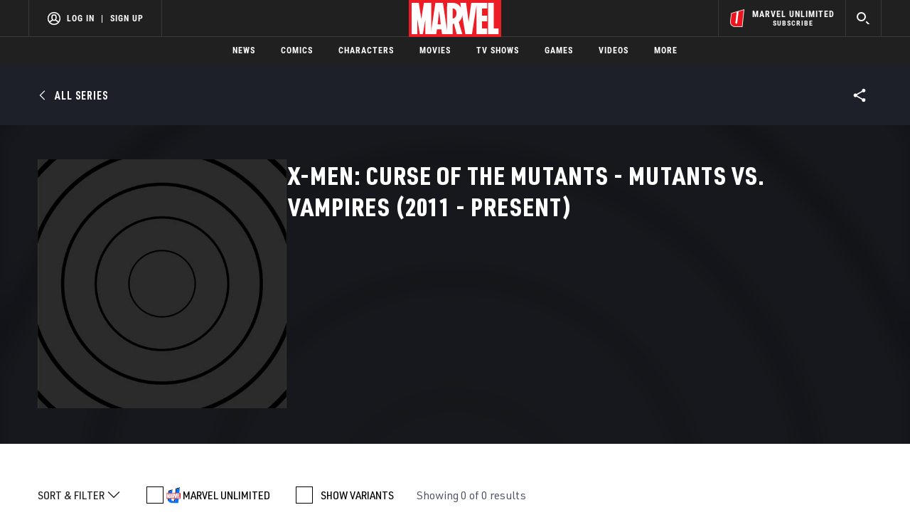

--- FILE ---
content_type: text/html; charset=utf-8
request_url: https://www.google.com/recaptcha/enterprise/anchor?ar=1&k=6LdY8_cZAAAAACuaDxPPyWpDPk5KXjGfPstGnKz1&co=aHR0cHM6Ly9jZG4ucmVnaXN0ZXJkaXNuZXkuZ28uY29tOjQ0Mw..&hl=en&v=N67nZn4AqZkNcbeMu4prBgzg&size=invisible&anchor-ms=20000&execute-ms=30000&cb=qe44cvkn05na
body_size: 49014
content:
<!DOCTYPE HTML><html dir="ltr" lang="en"><head><meta http-equiv="Content-Type" content="text/html; charset=UTF-8">
<meta http-equiv="X-UA-Compatible" content="IE=edge">
<title>reCAPTCHA</title>
<style type="text/css">
/* cyrillic-ext */
@font-face {
  font-family: 'Roboto';
  font-style: normal;
  font-weight: 400;
  font-stretch: 100%;
  src: url(//fonts.gstatic.com/s/roboto/v48/KFO7CnqEu92Fr1ME7kSn66aGLdTylUAMa3GUBHMdazTgWw.woff2) format('woff2');
  unicode-range: U+0460-052F, U+1C80-1C8A, U+20B4, U+2DE0-2DFF, U+A640-A69F, U+FE2E-FE2F;
}
/* cyrillic */
@font-face {
  font-family: 'Roboto';
  font-style: normal;
  font-weight: 400;
  font-stretch: 100%;
  src: url(//fonts.gstatic.com/s/roboto/v48/KFO7CnqEu92Fr1ME7kSn66aGLdTylUAMa3iUBHMdazTgWw.woff2) format('woff2');
  unicode-range: U+0301, U+0400-045F, U+0490-0491, U+04B0-04B1, U+2116;
}
/* greek-ext */
@font-face {
  font-family: 'Roboto';
  font-style: normal;
  font-weight: 400;
  font-stretch: 100%;
  src: url(//fonts.gstatic.com/s/roboto/v48/KFO7CnqEu92Fr1ME7kSn66aGLdTylUAMa3CUBHMdazTgWw.woff2) format('woff2');
  unicode-range: U+1F00-1FFF;
}
/* greek */
@font-face {
  font-family: 'Roboto';
  font-style: normal;
  font-weight: 400;
  font-stretch: 100%;
  src: url(//fonts.gstatic.com/s/roboto/v48/KFO7CnqEu92Fr1ME7kSn66aGLdTylUAMa3-UBHMdazTgWw.woff2) format('woff2');
  unicode-range: U+0370-0377, U+037A-037F, U+0384-038A, U+038C, U+038E-03A1, U+03A3-03FF;
}
/* math */
@font-face {
  font-family: 'Roboto';
  font-style: normal;
  font-weight: 400;
  font-stretch: 100%;
  src: url(//fonts.gstatic.com/s/roboto/v48/KFO7CnqEu92Fr1ME7kSn66aGLdTylUAMawCUBHMdazTgWw.woff2) format('woff2');
  unicode-range: U+0302-0303, U+0305, U+0307-0308, U+0310, U+0312, U+0315, U+031A, U+0326-0327, U+032C, U+032F-0330, U+0332-0333, U+0338, U+033A, U+0346, U+034D, U+0391-03A1, U+03A3-03A9, U+03B1-03C9, U+03D1, U+03D5-03D6, U+03F0-03F1, U+03F4-03F5, U+2016-2017, U+2034-2038, U+203C, U+2040, U+2043, U+2047, U+2050, U+2057, U+205F, U+2070-2071, U+2074-208E, U+2090-209C, U+20D0-20DC, U+20E1, U+20E5-20EF, U+2100-2112, U+2114-2115, U+2117-2121, U+2123-214F, U+2190, U+2192, U+2194-21AE, U+21B0-21E5, U+21F1-21F2, U+21F4-2211, U+2213-2214, U+2216-22FF, U+2308-230B, U+2310, U+2319, U+231C-2321, U+2336-237A, U+237C, U+2395, U+239B-23B7, U+23D0, U+23DC-23E1, U+2474-2475, U+25AF, U+25B3, U+25B7, U+25BD, U+25C1, U+25CA, U+25CC, U+25FB, U+266D-266F, U+27C0-27FF, U+2900-2AFF, U+2B0E-2B11, U+2B30-2B4C, U+2BFE, U+3030, U+FF5B, U+FF5D, U+1D400-1D7FF, U+1EE00-1EEFF;
}
/* symbols */
@font-face {
  font-family: 'Roboto';
  font-style: normal;
  font-weight: 400;
  font-stretch: 100%;
  src: url(//fonts.gstatic.com/s/roboto/v48/KFO7CnqEu92Fr1ME7kSn66aGLdTylUAMaxKUBHMdazTgWw.woff2) format('woff2');
  unicode-range: U+0001-000C, U+000E-001F, U+007F-009F, U+20DD-20E0, U+20E2-20E4, U+2150-218F, U+2190, U+2192, U+2194-2199, U+21AF, U+21E6-21F0, U+21F3, U+2218-2219, U+2299, U+22C4-22C6, U+2300-243F, U+2440-244A, U+2460-24FF, U+25A0-27BF, U+2800-28FF, U+2921-2922, U+2981, U+29BF, U+29EB, U+2B00-2BFF, U+4DC0-4DFF, U+FFF9-FFFB, U+10140-1018E, U+10190-1019C, U+101A0, U+101D0-101FD, U+102E0-102FB, U+10E60-10E7E, U+1D2C0-1D2D3, U+1D2E0-1D37F, U+1F000-1F0FF, U+1F100-1F1AD, U+1F1E6-1F1FF, U+1F30D-1F30F, U+1F315, U+1F31C, U+1F31E, U+1F320-1F32C, U+1F336, U+1F378, U+1F37D, U+1F382, U+1F393-1F39F, U+1F3A7-1F3A8, U+1F3AC-1F3AF, U+1F3C2, U+1F3C4-1F3C6, U+1F3CA-1F3CE, U+1F3D4-1F3E0, U+1F3ED, U+1F3F1-1F3F3, U+1F3F5-1F3F7, U+1F408, U+1F415, U+1F41F, U+1F426, U+1F43F, U+1F441-1F442, U+1F444, U+1F446-1F449, U+1F44C-1F44E, U+1F453, U+1F46A, U+1F47D, U+1F4A3, U+1F4B0, U+1F4B3, U+1F4B9, U+1F4BB, U+1F4BF, U+1F4C8-1F4CB, U+1F4D6, U+1F4DA, U+1F4DF, U+1F4E3-1F4E6, U+1F4EA-1F4ED, U+1F4F7, U+1F4F9-1F4FB, U+1F4FD-1F4FE, U+1F503, U+1F507-1F50B, U+1F50D, U+1F512-1F513, U+1F53E-1F54A, U+1F54F-1F5FA, U+1F610, U+1F650-1F67F, U+1F687, U+1F68D, U+1F691, U+1F694, U+1F698, U+1F6AD, U+1F6B2, U+1F6B9-1F6BA, U+1F6BC, U+1F6C6-1F6CF, U+1F6D3-1F6D7, U+1F6E0-1F6EA, U+1F6F0-1F6F3, U+1F6F7-1F6FC, U+1F700-1F7FF, U+1F800-1F80B, U+1F810-1F847, U+1F850-1F859, U+1F860-1F887, U+1F890-1F8AD, U+1F8B0-1F8BB, U+1F8C0-1F8C1, U+1F900-1F90B, U+1F93B, U+1F946, U+1F984, U+1F996, U+1F9E9, U+1FA00-1FA6F, U+1FA70-1FA7C, U+1FA80-1FA89, U+1FA8F-1FAC6, U+1FACE-1FADC, U+1FADF-1FAE9, U+1FAF0-1FAF8, U+1FB00-1FBFF;
}
/* vietnamese */
@font-face {
  font-family: 'Roboto';
  font-style: normal;
  font-weight: 400;
  font-stretch: 100%;
  src: url(//fonts.gstatic.com/s/roboto/v48/KFO7CnqEu92Fr1ME7kSn66aGLdTylUAMa3OUBHMdazTgWw.woff2) format('woff2');
  unicode-range: U+0102-0103, U+0110-0111, U+0128-0129, U+0168-0169, U+01A0-01A1, U+01AF-01B0, U+0300-0301, U+0303-0304, U+0308-0309, U+0323, U+0329, U+1EA0-1EF9, U+20AB;
}
/* latin-ext */
@font-face {
  font-family: 'Roboto';
  font-style: normal;
  font-weight: 400;
  font-stretch: 100%;
  src: url(//fonts.gstatic.com/s/roboto/v48/KFO7CnqEu92Fr1ME7kSn66aGLdTylUAMa3KUBHMdazTgWw.woff2) format('woff2');
  unicode-range: U+0100-02BA, U+02BD-02C5, U+02C7-02CC, U+02CE-02D7, U+02DD-02FF, U+0304, U+0308, U+0329, U+1D00-1DBF, U+1E00-1E9F, U+1EF2-1EFF, U+2020, U+20A0-20AB, U+20AD-20C0, U+2113, U+2C60-2C7F, U+A720-A7FF;
}
/* latin */
@font-face {
  font-family: 'Roboto';
  font-style: normal;
  font-weight: 400;
  font-stretch: 100%;
  src: url(//fonts.gstatic.com/s/roboto/v48/KFO7CnqEu92Fr1ME7kSn66aGLdTylUAMa3yUBHMdazQ.woff2) format('woff2');
  unicode-range: U+0000-00FF, U+0131, U+0152-0153, U+02BB-02BC, U+02C6, U+02DA, U+02DC, U+0304, U+0308, U+0329, U+2000-206F, U+20AC, U+2122, U+2191, U+2193, U+2212, U+2215, U+FEFF, U+FFFD;
}
/* cyrillic-ext */
@font-face {
  font-family: 'Roboto';
  font-style: normal;
  font-weight: 500;
  font-stretch: 100%;
  src: url(//fonts.gstatic.com/s/roboto/v48/KFO7CnqEu92Fr1ME7kSn66aGLdTylUAMa3GUBHMdazTgWw.woff2) format('woff2');
  unicode-range: U+0460-052F, U+1C80-1C8A, U+20B4, U+2DE0-2DFF, U+A640-A69F, U+FE2E-FE2F;
}
/* cyrillic */
@font-face {
  font-family: 'Roboto';
  font-style: normal;
  font-weight: 500;
  font-stretch: 100%;
  src: url(//fonts.gstatic.com/s/roboto/v48/KFO7CnqEu92Fr1ME7kSn66aGLdTylUAMa3iUBHMdazTgWw.woff2) format('woff2');
  unicode-range: U+0301, U+0400-045F, U+0490-0491, U+04B0-04B1, U+2116;
}
/* greek-ext */
@font-face {
  font-family: 'Roboto';
  font-style: normal;
  font-weight: 500;
  font-stretch: 100%;
  src: url(//fonts.gstatic.com/s/roboto/v48/KFO7CnqEu92Fr1ME7kSn66aGLdTylUAMa3CUBHMdazTgWw.woff2) format('woff2');
  unicode-range: U+1F00-1FFF;
}
/* greek */
@font-face {
  font-family: 'Roboto';
  font-style: normal;
  font-weight: 500;
  font-stretch: 100%;
  src: url(//fonts.gstatic.com/s/roboto/v48/KFO7CnqEu92Fr1ME7kSn66aGLdTylUAMa3-UBHMdazTgWw.woff2) format('woff2');
  unicode-range: U+0370-0377, U+037A-037F, U+0384-038A, U+038C, U+038E-03A1, U+03A3-03FF;
}
/* math */
@font-face {
  font-family: 'Roboto';
  font-style: normal;
  font-weight: 500;
  font-stretch: 100%;
  src: url(//fonts.gstatic.com/s/roboto/v48/KFO7CnqEu92Fr1ME7kSn66aGLdTylUAMawCUBHMdazTgWw.woff2) format('woff2');
  unicode-range: U+0302-0303, U+0305, U+0307-0308, U+0310, U+0312, U+0315, U+031A, U+0326-0327, U+032C, U+032F-0330, U+0332-0333, U+0338, U+033A, U+0346, U+034D, U+0391-03A1, U+03A3-03A9, U+03B1-03C9, U+03D1, U+03D5-03D6, U+03F0-03F1, U+03F4-03F5, U+2016-2017, U+2034-2038, U+203C, U+2040, U+2043, U+2047, U+2050, U+2057, U+205F, U+2070-2071, U+2074-208E, U+2090-209C, U+20D0-20DC, U+20E1, U+20E5-20EF, U+2100-2112, U+2114-2115, U+2117-2121, U+2123-214F, U+2190, U+2192, U+2194-21AE, U+21B0-21E5, U+21F1-21F2, U+21F4-2211, U+2213-2214, U+2216-22FF, U+2308-230B, U+2310, U+2319, U+231C-2321, U+2336-237A, U+237C, U+2395, U+239B-23B7, U+23D0, U+23DC-23E1, U+2474-2475, U+25AF, U+25B3, U+25B7, U+25BD, U+25C1, U+25CA, U+25CC, U+25FB, U+266D-266F, U+27C0-27FF, U+2900-2AFF, U+2B0E-2B11, U+2B30-2B4C, U+2BFE, U+3030, U+FF5B, U+FF5D, U+1D400-1D7FF, U+1EE00-1EEFF;
}
/* symbols */
@font-face {
  font-family: 'Roboto';
  font-style: normal;
  font-weight: 500;
  font-stretch: 100%;
  src: url(//fonts.gstatic.com/s/roboto/v48/KFO7CnqEu92Fr1ME7kSn66aGLdTylUAMaxKUBHMdazTgWw.woff2) format('woff2');
  unicode-range: U+0001-000C, U+000E-001F, U+007F-009F, U+20DD-20E0, U+20E2-20E4, U+2150-218F, U+2190, U+2192, U+2194-2199, U+21AF, U+21E6-21F0, U+21F3, U+2218-2219, U+2299, U+22C4-22C6, U+2300-243F, U+2440-244A, U+2460-24FF, U+25A0-27BF, U+2800-28FF, U+2921-2922, U+2981, U+29BF, U+29EB, U+2B00-2BFF, U+4DC0-4DFF, U+FFF9-FFFB, U+10140-1018E, U+10190-1019C, U+101A0, U+101D0-101FD, U+102E0-102FB, U+10E60-10E7E, U+1D2C0-1D2D3, U+1D2E0-1D37F, U+1F000-1F0FF, U+1F100-1F1AD, U+1F1E6-1F1FF, U+1F30D-1F30F, U+1F315, U+1F31C, U+1F31E, U+1F320-1F32C, U+1F336, U+1F378, U+1F37D, U+1F382, U+1F393-1F39F, U+1F3A7-1F3A8, U+1F3AC-1F3AF, U+1F3C2, U+1F3C4-1F3C6, U+1F3CA-1F3CE, U+1F3D4-1F3E0, U+1F3ED, U+1F3F1-1F3F3, U+1F3F5-1F3F7, U+1F408, U+1F415, U+1F41F, U+1F426, U+1F43F, U+1F441-1F442, U+1F444, U+1F446-1F449, U+1F44C-1F44E, U+1F453, U+1F46A, U+1F47D, U+1F4A3, U+1F4B0, U+1F4B3, U+1F4B9, U+1F4BB, U+1F4BF, U+1F4C8-1F4CB, U+1F4D6, U+1F4DA, U+1F4DF, U+1F4E3-1F4E6, U+1F4EA-1F4ED, U+1F4F7, U+1F4F9-1F4FB, U+1F4FD-1F4FE, U+1F503, U+1F507-1F50B, U+1F50D, U+1F512-1F513, U+1F53E-1F54A, U+1F54F-1F5FA, U+1F610, U+1F650-1F67F, U+1F687, U+1F68D, U+1F691, U+1F694, U+1F698, U+1F6AD, U+1F6B2, U+1F6B9-1F6BA, U+1F6BC, U+1F6C6-1F6CF, U+1F6D3-1F6D7, U+1F6E0-1F6EA, U+1F6F0-1F6F3, U+1F6F7-1F6FC, U+1F700-1F7FF, U+1F800-1F80B, U+1F810-1F847, U+1F850-1F859, U+1F860-1F887, U+1F890-1F8AD, U+1F8B0-1F8BB, U+1F8C0-1F8C1, U+1F900-1F90B, U+1F93B, U+1F946, U+1F984, U+1F996, U+1F9E9, U+1FA00-1FA6F, U+1FA70-1FA7C, U+1FA80-1FA89, U+1FA8F-1FAC6, U+1FACE-1FADC, U+1FADF-1FAE9, U+1FAF0-1FAF8, U+1FB00-1FBFF;
}
/* vietnamese */
@font-face {
  font-family: 'Roboto';
  font-style: normal;
  font-weight: 500;
  font-stretch: 100%;
  src: url(//fonts.gstatic.com/s/roboto/v48/KFO7CnqEu92Fr1ME7kSn66aGLdTylUAMa3OUBHMdazTgWw.woff2) format('woff2');
  unicode-range: U+0102-0103, U+0110-0111, U+0128-0129, U+0168-0169, U+01A0-01A1, U+01AF-01B0, U+0300-0301, U+0303-0304, U+0308-0309, U+0323, U+0329, U+1EA0-1EF9, U+20AB;
}
/* latin-ext */
@font-face {
  font-family: 'Roboto';
  font-style: normal;
  font-weight: 500;
  font-stretch: 100%;
  src: url(//fonts.gstatic.com/s/roboto/v48/KFO7CnqEu92Fr1ME7kSn66aGLdTylUAMa3KUBHMdazTgWw.woff2) format('woff2');
  unicode-range: U+0100-02BA, U+02BD-02C5, U+02C7-02CC, U+02CE-02D7, U+02DD-02FF, U+0304, U+0308, U+0329, U+1D00-1DBF, U+1E00-1E9F, U+1EF2-1EFF, U+2020, U+20A0-20AB, U+20AD-20C0, U+2113, U+2C60-2C7F, U+A720-A7FF;
}
/* latin */
@font-face {
  font-family: 'Roboto';
  font-style: normal;
  font-weight: 500;
  font-stretch: 100%;
  src: url(//fonts.gstatic.com/s/roboto/v48/KFO7CnqEu92Fr1ME7kSn66aGLdTylUAMa3yUBHMdazQ.woff2) format('woff2');
  unicode-range: U+0000-00FF, U+0131, U+0152-0153, U+02BB-02BC, U+02C6, U+02DA, U+02DC, U+0304, U+0308, U+0329, U+2000-206F, U+20AC, U+2122, U+2191, U+2193, U+2212, U+2215, U+FEFF, U+FFFD;
}
/* cyrillic-ext */
@font-face {
  font-family: 'Roboto';
  font-style: normal;
  font-weight: 900;
  font-stretch: 100%;
  src: url(//fonts.gstatic.com/s/roboto/v48/KFO7CnqEu92Fr1ME7kSn66aGLdTylUAMa3GUBHMdazTgWw.woff2) format('woff2');
  unicode-range: U+0460-052F, U+1C80-1C8A, U+20B4, U+2DE0-2DFF, U+A640-A69F, U+FE2E-FE2F;
}
/* cyrillic */
@font-face {
  font-family: 'Roboto';
  font-style: normal;
  font-weight: 900;
  font-stretch: 100%;
  src: url(//fonts.gstatic.com/s/roboto/v48/KFO7CnqEu92Fr1ME7kSn66aGLdTylUAMa3iUBHMdazTgWw.woff2) format('woff2');
  unicode-range: U+0301, U+0400-045F, U+0490-0491, U+04B0-04B1, U+2116;
}
/* greek-ext */
@font-face {
  font-family: 'Roboto';
  font-style: normal;
  font-weight: 900;
  font-stretch: 100%;
  src: url(//fonts.gstatic.com/s/roboto/v48/KFO7CnqEu92Fr1ME7kSn66aGLdTylUAMa3CUBHMdazTgWw.woff2) format('woff2');
  unicode-range: U+1F00-1FFF;
}
/* greek */
@font-face {
  font-family: 'Roboto';
  font-style: normal;
  font-weight: 900;
  font-stretch: 100%;
  src: url(//fonts.gstatic.com/s/roboto/v48/KFO7CnqEu92Fr1ME7kSn66aGLdTylUAMa3-UBHMdazTgWw.woff2) format('woff2');
  unicode-range: U+0370-0377, U+037A-037F, U+0384-038A, U+038C, U+038E-03A1, U+03A3-03FF;
}
/* math */
@font-face {
  font-family: 'Roboto';
  font-style: normal;
  font-weight: 900;
  font-stretch: 100%;
  src: url(//fonts.gstatic.com/s/roboto/v48/KFO7CnqEu92Fr1ME7kSn66aGLdTylUAMawCUBHMdazTgWw.woff2) format('woff2');
  unicode-range: U+0302-0303, U+0305, U+0307-0308, U+0310, U+0312, U+0315, U+031A, U+0326-0327, U+032C, U+032F-0330, U+0332-0333, U+0338, U+033A, U+0346, U+034D, U+0391-03A1, U+03A3-03A9, U+03B1-03C9, U+03D1, U+03D5-03D6, U+03F0-03F1, U+03F4-03F5, U+2016-2017, U+2034-2038, U+203C, U+2040, U+2043, U+2047, U+2050, U+2057, U+205F, U+2070-2071, U+2074-208E, U+2090-209C, U+20D0-20DC, U+20E1, U+20E5-20EF, U+2100-2112, U+2114-2115, U+2117-2121, U+2123-214F, U+2190, U+2192, U+2194-21AE, U+21B0-21E5, U+21F1-21F2, U+21F4-2211, U+2213-2214, U+2216-22FF, U+2308-230B, U+2310, U+2319, U+231C-2321, U+2336-237A, U+237C, U+2395, U+239B-23B7, U+23D0, U+23DC-23E1, U+2474-2475, U+25AF, U+25B3, U+25B7, U+25BD, U+25C1, U+25CA, U+25CC, U+25FB, U+266D-266F, U+27C0-27FF, U+2900-2AFF, U+2B0E-2B11, U+2B30-2B4C, U+2BFE, U+3030, U+FF5B, U+FF5D, U+1D400-1D7FF, U+1EE00-1EEFF;
}
/* symbols */
@font-face {
  font-family: 'Roboto';
  font-style: normal;
  font-weight: 900;
  font-stretch: 100%;
  src: url(//fonts.gstatic.com/s/roboto/v48/KFO7CnqEu92Fr1ME7kSn66aGLdTylUAMaxKUBHMdazTgWw.woff2) format('woff2');
  unicode-range: U+0001-000C, U+000E-001F, U+007F-009F, U+20DD-20E0, U+20E2-20E4, U+2150-218F, U+2190, U+2192, U+2194-2199, U+21AF, U+21E6-21F0, U+21F3, U+2218-2219, U+2299, U+22C4-22C6, U+2300-243F, U+2440-244A, U+2460-24FF, U+25A0-27BF, U+2800-28FF, U+2921-2922, U+2981, U+29BF, U+29EB, U+2B00-2BFF, U+4DC0-4DFF, U+FFF9-FFFB, U+10140-1018E, U+10190-1019C, U+101A0, U+101D0-101FD, U+102E0-102FB, U+10E60-10E7E, U+1D2C0-1D2D3, U+1D2E0-1D37F, U+1F000-1F0FF, U+1F100-1F1AD, U+1F1E6-1F1FF, U+1F30D-1F30F, U+1F315, U+1F31C, U+1F31E, U+1F320-1F32C, U+1F336, U+1F378, U+1F37D, U+1F382, U+1F393-1F39F, U+1F3A7-1F3A8, U+1F3AC-1F3AF, U+1F3C2, U+1F3C4-1F3C6, U+1F3CA-1F3CE, U+1F3D4-1F3E0, U+1F3ED, U+1F3F1-1F3F3, U+1F3F5-1F3F7, U+1F408, U+1F415, U+1F41F, U+1F426, U+1F43F, U+1F441-1F442, U+1F444, U+1F446-1F449, U+1F44C-1F44E, U+1F453, U+1F46A, U+1F47D, U+1F4A3, U+1F4B0, U+1F4B3, U+1F4B9, U+1F4BB, U+1F4BF, U+1F4C8-1F4CB, U+1F4D6, U+1F4DA, U+1F4DF, U+1F4E3-1F4E6, U+1F4EA-1F4ED, U+1F4F7, U+1F4F9-1F4FB, U+1F4FD-1F4FE, U+1F503, U+1F507-1F50B, U+1F50D, U+1F512-1F513, U+1F53E-1F54A, U+1F54F-1F5FA, U+1F610, U+1F650-1F67F, U+1F687, U+1F68D, U+1F691, U+1F694, U+1F698, U+1F6AD, U+1F6B2, U+1F6B9-1F6BA, U+1F6BC, U+1F6C6-1F6CF, U+1F6D3-1F6D7, U+1F6E0-1F6EA, U+1F6F0-1F6F3, U+1F6F7-1F6FC, U+1F700-1F7FF, U+1F800-1F80B, U+1F810-1F847, U+1F850-1F859, U+1F860-1F887, U+1F890-1F8AD, U+1F8B0-1F8BB, U+1F8C0-1F8C1, U+1F900-1F90B, U+1F93B, U+1F946, U+1F984, U+1F996, U+1F9E9, U+1FA00-1FA6F, U+1FA70-1FA7C, U+1FA80-1FA89, U+1FA8F-1FAC6, U+1FACE-1FADC, U+1FADF-1FAE9, U+1FAF0-1FAF8, U+1FB00-1FBFF;
}
/* vietnamese */
@font-face {
  font-family: 'Roboto';
  font-style: normal;
  font-weight: 900;
  font-stretch: 100%;
  src: url(//fonts.gstatic.com/s/roboto/v48/KFO7CnqEu92Fr1ME7kSn66aGLdTylUAMa3OUBHMdazTgWw.woff2) format('woff2');
  unicode-range: U+0102-0103, U+0110-0111, U+0128-0129, U+0168-0169, U+01A0-01A1, U+01AF-01B0, U+0300-0301, U+0303-0304, U+0308-0309, U+0323, U+0329, U+1EA0-1EF9, U+20AB;
}
/* latin-ext */
@font-face {
  font-family: 'Roboto';
  font-style: normal;
  font-weight: 900;
  font-stretch: 100%;
  src: url(//fonts.gstatic.com/s/roboto/v48/KFO7CnqEu92Fr1ME7kSn66aGLdTylUAMa3KUBHMdazTgWw.woff2) format('woff2');
  unicode-range: U+0100-02BA, U+02BD-02C5, U+02C7-02CC, U+02CE-02D7, U+02DD-02FF, U+0304, U+0308, U+0329, U+1D00-1DBF, U+1E00-1E9F, U+1EF2-1EFF, U+2020, U+20A0-20AB, U+20AD-20C0, U+2113, U+2C60-2C7F, U+A720-A7FF;
}
/* latin */
@font-face {
  font-family: 'Roboto';
  font-style: normal;
  font-weight: 900;
  font-stretch: 100%;
  src: url(//fonts.gstatic.com/s/roboto/v48/KFO7CnqEu92Fr1ME7kSn66aGLdTylUAMa3yUBHMdazQ.woff2) format('woff2');
  unicode-range: U+0000-00FF, U+0131, U+0152-0153, U+02BB-02BC, U+02C6, U+02DA, U+02DC, U+0304, U+0308, U+0329, U+2000-206F, U+20AC, U+2122, U+2191, U+2193, U+2212, U+2215, U+FEFF, U+FFFD;
}

</style>
<link rel="stylesheet" type="text/css" href="https://www.gstatic.com/recaptcha/releases/N67nZn4AqZkNcbeMu4prBgzg/styles__ltr.css">
<script nonce="NFFLf9trLvTe6sBEjRcP6Q" type="text/javascript">window['__recaptcha_api'] = 'https://www.google.com/recaptcha/enterprise/';</script>
<script type="text/javascript" src="https://www.gstatic.com/recaptcha/releases/N67nZn4AqZkNcbeMu4prBgzg/recaptcha__en.js" nonce="NFFLf9trLvTe6sBEjRcP6Q">
      
    </script></head>
<body><div id="rc-anchor-alert" class="rc-anchor-alert"></div>
<input type="hidden" id="recaptcha-token" value="[base64]">
<script type="text/javascript" nonce="NFFLf9trLvTe6sBEjRcP6Q">
      recaptcha.anchor.Main.init("[\x22ainput\x22,[\x22bgdata\x22,\x22\x22,\[base64]/[base64]/[base64]/[base64]/[base64]/UltsKytdPUU6KEU8MjA0OD9SW2wrK109RT4+NnwxOTI6KChFJjY0NTEyKT09NTUyOTYmJk0rMTxjLmxlbmd0aCYmKGMuY2hhckNvZGVBdChNKzEpJjY0NTEyKT09NTYzMjA/[base64]/[base64]/[base64]/[base64]/[base64]/[base64]/[base64]\x22,\[base64]\\u003d\\u003d\x22,\x22w7TDvsOEwpxJAhQ3wq/DksOBQ2/Dq8OZSMOnwr80UMONaVNZUhzDm8K7XsK0wqfCkMOzSm/CgR7Dr2nCpwdIX8OABMORwozDj8ORwr9ewqp4dnhuPsOuwo0RKsOxSwPCtcK+bkLDrR0HVFp0NVzCgsKkwpQvOBzCicKCXn7Djg/[base64]/J2HCocKvw7k4w5xew7MOIMKkw4xtw4N/LjnDux7CucKVw6Utw6ICw53Cj8KGNcKbXwnDksOCFsOJCXrCmsKtHhDDtlt0fRPDgwHDu1kNQcOFGcKzwqPDssK0acKkwro7w5IqUmE3wrEhw5DCi8OBYsKLw604wrY9AMKNwqXCjcOOwqcSHcKBw45mwp3CgkLCtsO5w6DCscK/w4h2JMKcV8KtwqjDrBXCvMKgwrEwPzEQfWjCncK9Qk8pMMKIY1PCi8OhwoDDjwcFw5nDkUbCmmPCigdFFsK0wrfCvlF3wpXCgwl4woLCskTChMKULGoRwprCqcKqw4PDgFbCi8OLBsOeRjoXHh90VcOowqnDtF1ScBnDqsOewr/[base64]/DjcOAw5PCgMOqW8O4KMKgX8OvasOSwrpifsKyeww8wq/DkFHDpsKJS8Omw5wmdsOCQcO5w7xlw6MkwovCocKvRC7DlBLCjxAswrrCilvCuMO/dcOIwow7csK4OQJ5w54oesOcBAciXUlPwqPCr8Kuw6/DjWAiYcKMwrZDMErDrRAuWsOffsKDwrtewrVlw79cwrLDisK/FMO5WcKvwpDDq3bDrGQ0wofCnMK2D8O5WMOnW8OZT8OUJMK6VMOELRNcR8OpKi91Gm0LwrFqDMOLw4nCt8OqwqbCgETDuTLDrsOjacKGfXtJwqMmGxBOH8KGw4UhA8Osw6rCmcO8PnobRcKewpfCh1J/[base64]/HMOWw6LCn8O/XsKiEsKGw7TCgCwew5rCosKWEMK7EjvDnEAnwrDDl8KXwonDtMKYw7g/DsOUw6ojEsKGRkAWwqnDhTotZUQ7KD3CgnzDiihcSGjCm8OSw4FESMKpKENBw6V7XMOww7RbwoDCgGkXTcOBwq9PA8KQwow9aVtyw70Swqc0wpbDncO6w5LDii86w7w3w7zDsDUrYcO+wqpKccKYFnPCvhXDgGM0fMKPS3fDhzpcK8KBEsKdw6/CgDLDnVcfwpcxwpF0w4NKwoXDjcO2w6zDosOiVC/[base64]/CiG7CpnTCpWsmOcOSQ8O1VUfCmH7DuwvCln7ChsOqMcKBwo7CocOiw7ZuOiXCjMOEKMOdw5LCpsKXHcO8UyBudkbDssOzE8OoG1c2w6tMw7/DtCwFw4vDi8Ovwp4/w5lyU305XjNKwptnwojCn3xxbcKjw7XChAYIfyHDuhIMUsKeVcKKVGTDpcKFwocWEsOWKGsMwrImw6vChMKJEx/DqVnDocKKGnkFwqDCrcKYwpHCt8OIwr3DtVE6wq3CmT3CksOOFl5+Xjsow5DCkMO0w6TCrsKww6kdWy5zc0UgwqDCuWDDgG/CjMO/w73DicKtYlbDkkfCicOiw7zDp8K2wpkcKzfCoAQ1MRrCicOZM0nCv3rCo8Oxwr3CmkkVShpDw4jDlFbCtDxiNXhYw5TDnAZJbxJdD8K7VMOFLhXDsMKvYsOdw4MMSkxSwpjCi8OVBcK7LBklMcOnw5fCuw/Ck1ofwrjDs8OrwqvCh8ONw73Cn8KFwo4xw5nCuMK7LcKOwpjClTFSwpAlTUTCqsK8w6PDtcKvJsO4T3vDl8OQSxPDkFTDhMK2w4QNI8K1w6nDpXjCoMKrZSNdPMKpQcOcwoXDjsKPwoY9wo/[base64]/CqRPCscOoVMOowonCux3Dl1bDhgRaSMObeDXCg8KeVMOcw5FewrvCgTHCjsKkwoZGw7lswqbCmlN7S8KMOFgMwo94w6QwwqbDqw4LS8K7w5lPwq/Du8O2w57CiwsCEm/Dj8OOw5x/wrTDlHJhUMOcX8Kbw4tkwq0fTxDCusO/w6zDuGcZw5HCt2oMw4HDsWcNwqDDoWdZwoxFNz7CnWzDhsObwq7CrMKCwoVcw5nCgMKaX3DDk8KyXsKFwrlQwrd1w6PCkioLwrAdw5TDsCBuw7XDv8O0wr9KZzzDulAhw4jCgGnDlXTClMO/PcKebMKNw4DCuMOVw5bCvMOZO8K6wo3CqsKqw7FJwqdqQjN5VUsrBcORRgrDtcKqSsKow5JaNgx4wq1mN8O+P8K9dsOww4UawqxdM8OcwrlELMKgw5B5w5pRd8O0QMOkKcKzNm5Xw6TCo37DrsOFwq/DncKzCMKOSFZPMlMuNX9Owq0dQ07Dj8O0wrUDCjM/w54mDkfCg8Osw6/Cp03DgsO5cMOQD8KBwpUyScONcz81NWN4fRnDpybDqsKpRMKfw6PCl8KMcVTDvcKmf1nCrcKUFRB9GsKyUMKnwqvCpSLDmcOvw6jDucOlwozDm3lEMk0uwpNmZTLDicK5w5MKw5M4w7xAwq7DocKDBy8/[base64]/N8KmBMK4RMO2AMKjSlYPwqh0E1fDrcOJwrXDk0rCtVYcw5p4K8OzOMOMw7fCq2FfAMOUw4TCk2Jcw6HChMK1wp1yw4jCm8KEDzbClsKWen4gwqrCnMKXw4kfwrAsw4rDgzZ7wobDh2t2w77CjsOAO8KcwpsaWcK7wq5jw4M1w7/[base64]/VcKVdFXCvMO8w6ppw5fCpMKRwowIBVjDuE7Cughcw5AVwowYECokw7NQVHTDvQoLw4LDrMKDTlJwwrVhw4UKw4LDrgLCqGXCiMOIw5/[base64]/Dj8KpP8OZw53DhcOnQRtKJn/[base64]/fMKrBF7DlynClcKrcTFWwqhcaUPDjypWwqvCrgzCg29Xw7Auw7HDslsOD8O4c8KywpdtwqQowpB2wrnCj8KIwqTCvALDgcO/[base64]/wrXDlUHCmlrDocOHc0XCo8OeUxjDp8OMwprCs3/DocKEHy/CnsKSeMOewqDCjRbDriB+w6o7AUvCsMOpFcKoWsObf8OFDcKuwrsJBEPCjyTCnsKMNcKewqvDnSrClTZ8w4fDiMKPw4XCj8KpFBLCqcOSw7AqHhPCqcKwBnIxaUfDmcKQEjQRbcOIe8K3RcK4w4nCj8OlZ8K+fcO9wpceSA3Ci8O3w5XCm8KBw54KwobCqQFKIcOCMR/CrsOUfAh+wrpWwrt+OcKew7AOw7FwwrPChgbDvMK/[base64]/[base64]/w7XDscOMXsOUD8OxRCPCgsODb3Afw4V+V8KEF8KowqfDkzoTFlXDhRd4w4xywpIkYy0vXcK8ZMKGwooqw4kCw7BqU8Knwrhlw51GZsK3UcKfwrMpw6HDp8KzByFgIx3CpMKJwrrDhsOgw6fDmMK/woQ8LmjDjsK5eMO3wqvCpHJEfcK+wpRvImTDqMOBwrfDmT/DhsKuLgvCjifCgVFCVcOkGSLDmcO6w61Ywo/Ck2AmIzMeNcOSw4ALfcKOwqhCVVPCpcOwbUjDisOfw7Fow4jDk8KFw7JJQQYZw6vDrCldwpZwfyxkw7HDtMKwwpzDicKtwoxuwrnCpCxCwo/CncKtScOjwqd5NMOeWynDuCLCm8KJwr3Ch1Ide8Krw54uFjQSW3rCgMOmTHHDvMK9woAJw7FKbyrDlgAow6fDr8K1w6nCtcO4w6BLRSY3LUItWBvCuMO+ZExnwo7DhADCh0I5wo4XwpwhwonDp8KswpIpw7LCqcK2wq/DpAnDuDzDsjBqwqhhNUzCuMOTwpbCicKew5nCg8OwcsK5esKAw4XCpWPCi8KSwp9uwoHCiGMOw47DusK/FQUBwqDCrz/DtQDCgcO6wqHCoTwowqJVw6fDm8OXOsOLUMOmf1hreThJYsKYwoNBw5ELf30/QsOVMDsjfhnDjTsgdcO0BE05XcKZclfDgE7DmWcFw7I8wojCkcOdwqpewrvCvGAkcyI6wqLCh8OMwrHCrhjDsnzDicOmw7IYwrjCpAMWwpXChBnCrsKvw5zCiR8KwpY1wqAkw6rDvgLCqUbDjgbCtsKZI0jDocKfwonCrGglwq9zEcO2wooMJ8KUA8KOwr/[base64]/[base64]/[base64]/[base64]/Dm8KTHcKwRsKHeS3DrcKJw4gNVVXCoMOkAnHDhxLDqHHCgVwsf3XCizHDhWd/D2RWS8OKTcOvw6xmYWPCmARMAsKjcTh4wr4Xw67CqcKlLMK9wpDCv8KBw7NMw4NHO8K/KkbDtsKGYcKkw4fChTXClsO5wqEaDMOtCSzDk8KyO2pITsO3wrvCgF/DiMOCHx1+wrPDrHnCvsOZwqPDp8OQVyPDocKWwpPDvl7CkVpew4TDssKmwqc/wo4xwpHCoMKvwp7DgFfDvMKxwpzDkX9dwps6w6QNw4jCqcKZQMK+wowIHMOSDMKvCU3Dn8KwwqoAwqTCkBPChGk0RCjDjRAHwoHCkwsZNHTCrCLCqcKQY8Kzw45JehjDqcO0P0p5wrPCkcOKwovCksKCUsOWwpNDME/Cl8OSdXwlw7zCvUPCjMKOw4PDo2DDglbCnMK3alZBN8OTw44PDVbDgcK/[base64]/SsOOL8OrbQ4Jw6MlJ8Olw4bCnsKscB/CkcOxL3E9wpATUz4CYcKjwq/[base64]/[base64]/DmkdgJ0gKw6/CtAx4wpZywqPCsGnCinVEYMKIeVvCgMKJwrQyYCrDjjnCoRNVwr/Du8KcLcOJw4JJw53ChcKpEVUuF8Ovw7vCtMKjTcOwaDnDn2o7aMKzw47CkSZYw4EUwrcce1PDg8O+eDnDv1JeJ8OKwoYuRlHCqX3Dg8K/w4PDthfDrcOww5xqw7/DoxQ2Lko7A1BWw7E1w4PCrj7Cu1nDrBFuwqw/KFAiAzTDo8OwOMOOw6gtDyZOOibDhcK9Hkc8XBIfbsOLDcKrKixhfAvCqcOeS8KkMlkmVAtKAD8awq7DpTp/EMKTwrXCrifCo1Jbw4VYwpsXHBY7w6XCgUXCnFDDgsKAwoprw6ItVsORw58QwrnCmMKNNEjDm8O0bsKWGsKgw4jDi8Oow4/CjRvDjj0FIzLCowJgLknCuMO8w5Qdw5HDu8K5wovDpyYXwrcMFG7DpXUBw4PDozLDoV98w77DikfDhCHCqsK4w6cIA8KCHcKjw7jDgMKVS0oMw7bDm8OSBkgmcsKGNk/DpgIiw4nDi3RaWcOvwqh8KBTDsms1wo3DmMOUw4kwwrFTw7LDvsO+wqJMU0rCtC9ZwpBrw63CpcOUbsK8w4PDlsKqOhRaw6odMMKlLS/Du1tXcGLCtMK/dETDv8KiwqPDnTBfw6LDv8OCwrYAw5jCmsONw7zCrcKCMMKRTUtFQsOqwo8jfljCuMOOwqzCqnzDjsOUw6vCjMKhVGB2eUDCh2DDhcKaJ3rCkCbClwnDtsOEwq5dwoJ0w4rCk8K3woDCm8KtelHDrcKOw4xpJw05w5UYJsOrasK2J8KAwopDwr/DgcKfw51STMKEwqDDtyE4w4vDjcOLUsOqwqkyRcOjS8KKRcOWTcOfw6bDkH/Dr8KEEsKkRhfCll/DghINwrtjwoTDnn7Cv1TDtcKWDsKvZxfCuMOhY8KlD8OaPQfCk8OtwprDmEZZIcODF8Kuw67DsiDDicOVw5fClMOdZMK/w47CpMOOw7zDqBouJMKsV8OIXggMYMO+QgLDvSfDkMKIXsOHWMK/wpLDkcKhZgzCvsK+wqzCuwNEw6/ClWUtUsO0Wy4FwrHDlBDDmcKCw4XCuMO4w4Z2LsOjwpPCpsK0RMKiwqxlwp7CncOIw53ChMKhSUYwwpwwL2zCu2LDrW3CthvCqVvDqcONHSsHwqfCvELDn1wtYg7CkMO5DcOowp/CtcKlFMOJw7fDqcOfw4lDbm8rVmwQewV0w7vDucOHwr/DkDU0RiRAwoDChAJHVsO6cRo/X8O2OA4TTgXDmsOpwoYMbn3DtDnChnbCtMO7BsOrw50YacO2w4nDm2HChDnDoC3Dh8K0IF0Ywr97wpzCn3TDmz8Jw7UfNwwBXMKNCMOAw4vCpcODV0LDkcOyX8O1wp5MacKXw7QMw5fDkBkPZ8K/fwNuQcO1wqtHw63Ch2PCuwsjNVTCi8KiwpEqw5vChnzCpcKCwqdew458In3Clj4zwpHCgMKnTcK3w7pKwpVKVMOkQVYMw6LChRzDn8OSw4ondk0xZGvCgWXCmCcRwrDDoTDCi8OKSgfChsKSWWvCjMKDFlVHw7nDmMOewq3DpMKlFlACecK2w4VTP0x/wrgDI8KVdsKew4pfUsKWBAMMYcO/OMK0w5vCm8O/w4AIQsOIPwvCrMKjJATCgsKewrjDqEnDvMOkM3gIF8OKw7DDtCgywoXCjcKdXsOnw4YBHcKjVjLCgcK0wqbDuDzCviAZwqcnWUtowqDCrSBew6d3wqXChsKmw4nDtcK4P3Mnw4tFwrlcP8KPaEjDgyvCqR0Ew5/CssKDLMKESVhuwoFkwo3CojUXSDkgDTIXwrjCmMKMK8O+wrfCicKPAAF6DxNkS2TDuxTCn8Ozd03Dl8OvOMKZFsO+w4sBwqdIw5fCrxpBecOKwocResOmw4TCk8OuGMODdTbCiMO/GjbCpMK/A8KLw4TCkWTCnMOzw4DCllfCnQ3DuwjDgh8Swp5Sw7ABScOYwpg9RwB5wrrCki/DrMOuQMKzHlXDnMKFw7DCpksowosMccOUw502w6xbAcKMdMO9wogVDmsEJMO5w6peC8K+w6DCvMOQJsK/[base64]/w5N1MiVVw53CsMOTUMOMOsOlwpHCq8KOw6XCk1HCj04qXMOBc8KJFMOEDsOqJ8KEw5A5wrJMwpbDncO3VA9PecKsw7XCgmjDqXUhN8KtMjsBFGvDpn4VO3/[base64]/F08mwpjDnGjCpX7Du8OIRD3Dj3xywpFXcsOqw40fw6sbesKhaMK4OCgoahUCw6kcw7zDuibDk1M1w63Ct8OLTT1lTsO5w6rDkkB5wpAKdsOCw5bCmsKewp/CsV/CiydFfl4LWsKTG8KiS8OmTMKlwpZIw4ZRw6Eoc8OOw41XFsO5dWMMeMO/wo4Vw63CmwpsWCBXw79QwrTCrwcOwpzDvsOqaSwHIcOsEVPDti/CrsKPXcOeLEjCt3DChcKPfsKewqBKwpzDucKjAnXCnMOOeFtpwp9SQR3DsFPDkgvDnlzDrmJrw7AEw6BUw48/[base64]/[base64]/wroUwqN1w7JhTsODLGTDsk1GCcKDw5AZfgpCwppYNsO3w6Jrw4nDq8O7wqRIBsORwoddJsKPwrrCs8Kyw4rCiGlzwrDCtWs0CcKpd8OyA8K/[base64]/CosKEZAxAAjHDlFrCmMOSwprDs31Rw7RFw7LCsSzDlsOPw7rCoVJSw6FWwpgJX8KiwovDlkfDg1slO3VGwpzDvQrCmBvDhBZnwqrCvxDCn30Hw494w6HDmiTCncKFLcK9wqTDm8Oow6A0OCdRw5FyN8K/wpLCn3PCtcKsw5QJw7/CqsOow4zCqwlnwo7DlARrJ8OKbCYhwp/[base64]/CgMO1w7jChlTDvMKuw4vDpMKkwrZeSlhZKMKYw6Ejw4wncsKzFGhrQcOxLVDDscKKGcKRw6TClAXCnDt3H212wqXDkjcGWlTCosKXMyvDiMOQw5R3MGjCribCl8OWw5EAw67DicKIYxvDo8O9w7tIUcOTwqzDpMKTMhsrel/Dskpfwr16IsKmJsOIwrwMwqoDw77ChMKVFcOiw55Fw5XCtsOXwr4zwprCllPDrMKLIUVuwrPChWYibMKfdMONwp/DscOvwqbDk1PDrcOCb2xhw6/DmHXChGDDkljDnsK7wpUBwo/Cm8OzwrsLOWpVAcKgEhIGwpzCsD53aRBSRcOrB8KpwrrDlBcZwrPDnhNiw4PDuMODwppXwqnCqkTCr3fCkMKLa8KRDcO/w4w8woRZwoDCpMOZVXBBdjfCi8Ktw5Jyw4PCsUYdw5lgPMK6w67Dm8KEMMKUwrfDq8KLwpwVwpJWMEh9wqEwOTfCpXnDscOdJnHCoEnCvB1hKcORw7/Donw/[base64]/Cp8OWw541d8KUMAXDg8KrwrkwwobDmS7DgcOjw6B6EGZTw5XDqsK2w51NPDBQw5XCkHrCvMOod8KKw7zCpXBUwo14w7Ulwr3ClMKSw6RGZ3zDoR7Djh/[base64]/CnT3DnMOyCRB0w5VNw7dpw6XDnMKMaidIScOcwrbCg2vDmHrCkcOJwrfDhlN7TDhxwrB5wozCuUvDg0TDshlKwrHCgEXDtlTCpxrDpMO/w5Y+w5lFEULDgcK0wqo/w4MlVMKHw7LDpMOmwozCvHJBwprCl8KjfsOqwrTDlcKFw5dBw5DCkcOow6kSw6/Cn8Kkw71uw6rCjW0fwojDiMKVw6ZRwocLwrEoAcOyXTLDknHDscKHw4IbwpHDi8OQT2fDpcOnw6rCixI5aMK0w5Bpw6vCisKAV8OsOzPCmXHCpD7DoDwtJcKSJgzDg8Ktw5JmwpQiM8Kbw7HDvWrDkMOtEh/CtyY9E8KhdMKQPnvCrCfCqWLDpF9gdsKTw6LCsCURCz9VagE9b0lLwpdmHiHCgFnDtcKLwq7Cg1hCMGzDrxd/EE/CrsK4wrQjQsOSUWYow6FrTmkiw6DDjMO+wr/CvCkOw59tcj1Fwo8jw67DmyVuwqMUHsKBw5zDp8OEw7AfwqpRccKYw7XDscO+JcKiwobDh17CmQXCncOUw4zCmkhpbD5OwrvCjS3CtMKiUCfDtSQQwqXCuzDDuw8zw4tTwoXDvcO/wpxOwp/CrgnCoMKlwp4mMS8cwqgIDsK8w7fCnXnDjxbCnw7DqcK9w6BBw5XCg8Kiwo/Cg2J2XsOAw57DisKBwohHC2jDvcKywrQfZ8O/w7/CvMOYwrrDtsKsw5vCnk7Dp8OWw5F/w65awoE/EcKNDsKAwrlscsKpw4zDncOWw7U7Qhk/[base64]/Duwx8WMOZCz0Uw69cw5XDhiHCr8Kyw7ltw4PDk8ONRcKiSsKyUMOnTsKqw4hXXMO5RTIlccKWw6/Cq8O6wrrCucK8w47CisOFKn5nPlbDlcOxFEtCdRwZSDZEw7bCt8KIGi/CjMOBKGLDhFpPwosmw57Cg8KAw5NZKsOgwrstfBTClMOZw5ZHJDXDmnZRwqvCi8O9w4XCkhnDtV/[base64]/OsKEMsOtWcO9woDCn8OjwpwKw7MUw73DvzFsw5EhwpnCkDV2QcKwOMOlw67CjsOddjE0wqfDqjNhWx1rEy7CqMK1eMO0ejdpesOMXMKBw7DDpsOhw5HDgMKfeHfCicOgRcO1wqLDvMOkYwPDmx0pw4rDpsKvXCbCtcKwwpjDlF/CssOMVMOwecOYbsK+w4HCrcOoBsO5wok7w74cK8Oiw4pgwrlSS0xyw7xdw4/Dl8KHwpFlwqrClcOjwp1Ew7bDoXPDr8OrwrLDrjskRsKiwqXDk3Bmwp9kWMO3wqRQAsK3E3ZGw7UWVMOKEBEew7kWw6EwwqJeamFcERvDv8OiXBrCjUkvw6LDqMOOw4TDnXvDmHnCrcK4w4Ufw6PDjF1kG8OSw64hw57CjB3DkAXDkcO3w6TCmkrCh8Omwp7Dhk/DosOPworCusKawpXDtFsKfsOaw5cFw7XCocOBVHHDscOeVmXDtgLDnBoMwpTDhzbDiVrDosK4EUXCucK5w55becKLSDoyP1XDiVI1wodgBALDoH/DqMOuw4EuwpxBw4xoHcOfw6t5GcKPwosKLRIYw7zCi8OHJ8OwZT9lwqpsW8KTwrN2IxBUw77DncK4w7oXUmvCrsKDBcO4w4DClcOSw6LCiS7CjcK1AB/CqVjCgjXCnjZkB8OywoLDuG/Don8ncCfCoRZowpTDusOPDwUKw6tKw4wvw6PDpMKKw4QDwrwEwpXDpMKdPsOsWcKzEsKYwprCgcO0wogkUcKtVVovw6LCp8KibVVGK1FJQkRDw5TCilUuPCMqc2PDuR7Dog/Ck1UfwrXCpx8Lw4bCqQfCvMOBw7Y6WRV5MsO8JgPDk8K1wooVRhfCplAMw6nDk8KFfcOYOjbDuzMOw7Q+wrkzD8O9DsO8w57CuMKXwrN9GR16cX/DjRzDuCrDi8O/wp8NEsKkwprDk3koMV3DgETDmsKyw7zDpzw1w4DCtMO/PMOwAEQKw6rCoycvwoN1QsOiwqPCt1XChcKQwplNMMOBw43ClCbDgzTDmMKyAgZCw4Q5G2puRsK7wq8EGSDCuMOqwrc/w5PDgcKXaTMTwr08w5nDl8KtLQR4fcOUJmFEw7sIwrTDrg54PMKQwr0lDWkFDlpCOhlMw6ogU8OiMcOoRXHCmMORbyzDhEPChsKqTsO4ElAjTcOjw7Z6QMOKUgPDmcO+N8KHw54Nwr4wB3LCqsOdSMKkRF/CvcKqw5oow5FUw6nCo8OJw4hVZWs3RMKKw4kXOsO0woMywotzwpEcBcKedkPCoMOmP8KDasO0GQzCh8OIwonCssKcQVVGw73DvCc1Pw/CgwvDhyQHwrXDvinClDslcnjCm2Zkwp7Dq8Oqw53Dr3Ajw5TDrsKTw5nChCRVGcO8wrxHwrkwK8O5DS3ChcORB8KTJl3CjMKLwrYUwqEvIsKhwo/CtwVow63DlMOXagbCrxQxw6tCw6/[base64]/DssOPKcOcw47DolNQKcKjekQbXcKvwopUZF/DvcKowoMMT29UwpZAcMOUw5JBZMKpwqzDuHwgTQAPw6ofwooQG0csWcOCUMKGJDbDo8O3wpXCsWwMH8Ktenc4wrPDjsKTHMKvYsKEwq18wo7CiB4SwoNgbXPDgEoZw60FNkjCl8OxSB5/VljDnsOGagrChhzDsxknRQQJw7zDmW/[base64]/DklzCilbDgGdjfMO+dMO+wq9Lw4TDmjTDqsK6W8Onw6VfMxkAwpcuwrIoMcKMw5E+Zwoew43Dg2Aea8KfX03Cv0dswpIlKTDDjcOUDMOqwr/[base64]/DocOOXGVBwpTDgEF3w6HDssOCL8OJKcKNdwd2w6nDoDXCj3zCs3x+asOqw61WYh4Uwp5KPinCuBQtesKXwqrCkB9zwpPCvzrChMOMwqnDiC7DtsKyPsKXw5fCsi7DgsO2wonCkkzDoAxewpAfwq8VI13CvsO/w7rDvMObUMOBGHXCk8ONfz01w4EjcTTDlwrCplkIMcOnaVrDn2rCvsKKwpXCrsKZbTQYwrPDqcK5woUZw71vw4rDqw7CmMK5w4p7w7tCw6xqwp5GP8KxDm/Du8O8wo/Du8OHOMKYw4jDoGwsV8Ona0LDiVROYsKqHMOPw7lcelJbwpI2worCocOZQ3rDkcOCEcOmJsOew4HCqxRdYcOswqpqGFLCuhnCr23DqMK9wpQJJj/[base64]/CnnbChMOBcjzCo8K5MAUxw5fCkcKywplBTsKow7A0wpUCwrxrDzYwMMKfwrpuw5/CoWfDgcOJMAbClG7Dm8K/w44WPm5UbALCscOcLcKBT8KIDsO6w7oVwpnDvMOONcKIw4AYEcOXRUnDiCYbwofCssOewpsew5jCo8KuwqoBfcKGZMKeCsKKfsOvGzfDnQxewqJ/[base64]/[base64]/Cpy9nMzjCpMOOw4NZUMKBw7rDu8K1w6vCvjYwwpN7ai94H3grwp0pw5Nhwo4HK8KqH8O+w5vDo0R3LMOIw4HDtsOiO1sKw5DCuFfCskTDsx7CssOAUCB4FsOfZ8Osw4Bnw5zCiWXCisO8w5TCicORw5IVRGpHacO0WD/CsMK8BA4cw5YZwofDqsOfw4DCmcOYwqbCuS0kw7TCvMK5wrFDwofDmiFqwrrCu8KYw6xqw4gbKcKSQMKVw6fDgmhCbxYlwo7DrMKzwrbConPDhQrDmwzClibCng7DoQo1w7xQBTTCicKjwp/CgcKswrA/Fz/CjcOHw5fDgWZ5HMKgw7vDoBZuwrVZB3IQw508InLCmVgjw7tRHAl5w57Cg0ZrwqUZGMK/bQLCuXzCnsOVw73DvcKpTsKewowVwr7CpMOJwpd/JMOxwrvDmMKIGsK1YAbDkMOKIQLDl1U8KsK0woTCl8OgS8KLL8K2wojCmE3DjyfDrjzChVrCm8OVHGQOwo9Kw5XDvsKbAyHCuUzCsQZ3w6/Cv8KRKcKpwrAaw6BYwo/[base64]/XTDDq2R1w6BsVy/[base64]/CqkPChBwlPU/DnCxoDcK3wpLCghDDqsOGJyfCqxtCJVAAd8KgWHrCtcO6wpdwwokmw6AMH8KlwqTDocODwqTDq0nCgUU7B8OgOcODT3TCisOXOj0pbsOAVmlIWRbDtcOIwpfDgUHDnsOPw44Kw4UUwpx/wokdbA7CisO5FcOKEsOmLsO/R8OjwpMAw5ZQUzsfaW5uw5TDq2/DlWZ5wr/CtsKrTmcWYg7DvsK4AilcD8KiCBnCqMKDPSJRw6VhwqPCvsKeV0jChDXCkMK4woHCqsKYFE7CqlTDqVLCuMO4FV/[base64]/[base64]/Csn3DnMKaasKGw6TCjMO6wprCgSnCgHFmVWHClzYOw4IFw7zCgx3DksK7w4jDjB0PDcKtw7/Dp8KKUcOUwokaw7XDtcOpw5bDpMOHwrLCtMOqAgYpaWUBw61BGcO8CMK+UxNAcD9Rw5DDucKLwrpxwpbDvShJwrEEwr7Csg/DlQhuwq3DnxXDhMKEayp5UwfCvcK/UMOPwqx/WMK0wqDCsxnCrMKwH8OvNRPDryEpwrvCugnCkxkqfMKuwqnDvwvCjsOzAcKqK3Y+ccOiw6E1KjLCmyjCgURyNsOmHsOhwpvDjhTDtcONbC3Dt2zCoGcld8Ktwq/CsiXCvy/CpFfDrU/[base64]/CkwDDkcK8w4EOFhTDnsOLb3rCtcO2RXwhUcOqacOkw4lgfX7DksO6w77CqiDCjsO1QMKIN8KnRMO9JgssBsKWwqHCq1Uow54zBEnDgzHDsj7CvsOnBAwQw63Cm8OAwqzCgsOowqQewpQPw5spw6Vuwrs9wr/[base64]/[base64]/[base64]/wp0zCcOjOCwCwpjCqEHDlmZ4w6l4bR7CicKqf0o8GgXDrMKVwqoLYMKgw6nCqsOtw5rDtQcNe2PCssKgw6HDvU4dw5DDk8OtwpRywrzDk8K/wqHCq8KERSkTwrvClkLDnUM9wqfCjMKowogyNMKkw4dUfcK9wqMYE8KCwr3CqMKkSsOfRsKdw6PDmGzDmcKxw4wxecObPMK6VsOhw6/DvsOjLcO2MFTDnjx/wqJ5w5vCu8OwBcObQ8O4IMOuAlQZWg/ClCXChcKBWW5Bw6w2wofDik12byzCtF9UR8OaM8OVw5/DosKLwr3CpwzChXzDiQxpwpjCt3TCnsKtwqjCgSfDk8K/w4Rrw59pwr4ww64/[base64]/DgxRVwqvCgMKgdMOGw5PDgsOMN8K5w7pCa8OFYMKcHcOlFkQSwrxLwpM5wrN8wpnDvGpswrsUQDjCjAw9woPDksO3LxgDQ2ZsHR7DscO+wq/DkmBrw48UTRFvPnBlw7cNTV4OHUIQBnvDkzVNw5vDggLChcOow7LCjGdjC2sjwoTDrSbClMOLw6kew7QcwqTCjMKSwqcJCwrCo8Kaw5Etw555w7nCgMOHw6DCmTNjeGN7wq16SHs/AHDDh8KSwrgrQEd3IBQ5wrjDjxPDg3rChRXCqjvCtMKXZQcOw63DjgVUw6PCu8OOCnHDo8O0dMK9wqpLXMKUw4RzMQLDgH3DkVrDrHhEwq9dw4AnQ8KJw68Mwox9MAd+w4XCpC7ChnUiw7trXBfCn8K3SiYDwq8ODcOXQMOOwo/DtMK1Ux1/wr05woQ7FcOlw5Q2YsKdw6ZQLsKlw45fa8OqwqU+GcKGE8OdQMKJCMOSa8OONS/DvsKcwrFKw67Doi3Dl0bCgMKkw5IMUXByNl3CtsKXwrDCjVjDlcKxasK1Qhg8FMOZwrgFTsOnw40jQ8Oywp1SVcOYLcOrw4kQAMKmBsOvw6HCvnBpw7MBbnzDpW/Cq8Kew7XDpnUCDhDDhcO8wqYBw4rCksOzw7rDpSTCgVETMn8OOcOawrp/[base64]/[base64]/DlMKqw5zDnnJmA8Knw4PCvQlqw5FHwpnCkz8VwppvUXhzLsOCwrFCwoMJw68PUEJ3wrhtwoJkSjspE8OCwrfDqk5swpodaSVPd1/DjMOww6ZuR8KAdcObEMKHPcKjwq/CjC0bw5bCmsK2EcKcw6loFcO8UkVkDU1rwplpwr4HYMOkKEDCqwIIdMO6wrDDkMKWw7EhGx/Dh8OaZXdnccKLwqvCtsKpw6TDgMOrworDu8KAw43CpEtxRcKxwo4TXQ4Rw77DqCrDpsKdw7nDgsO5VMOswo3Cs8Kbwq/ClBhowqUkdMOdwotAwrEHw7bDjMOjGmfCpHjCuCh7wrQIF8OPwrvDhsKcJsK4w5jCmMK6wq0SNhXClcKkwpLCvsOIR3XCv1lVwqbDsDFmw7vCtWvCtHdZenJRdcO8G0dddE3CsmDCkMO0wozCuMOHLW3ClE/[base64]/CtcOoB2wlFcODw7hBXDxEDlTCgMOse24EGj3Cmm8Lw53Ctg1swq3CmhfDhiVbw5zCl8O1YgDCn8OBQMK/w4NRT8OxwqBQw6hCw4PCh8OcwrpyZQ7DhMOHCmg+worCsBZPIMONEx3Dgk46UkvDusKCTkXCqMOew4gLwq/CpMKKF8OjZwDCgMOOJ2opOUc8BcOLJmY0w5NlNcONw7bCjHBAH2/CvynDvQ8Ec8KWwrx0XXYRczHCl8KzwrYyEMK2UcOWTjZuw5Z3wp3Clz7CoMKxw4HDu8Klw5zDiRxDwq/CuWEfwq/DiMKFZ8Kkw5HCmcKcUkDDg8KvVMKRDMKuw5BZBcOXc2bDgcKMEHjDo8OgwrPDhcOENsKOw67DpWbDgsOtB8KrwpQtIx/ChsOGcsOVw7VZw5JEwrYVLMKbDEpQwrAsw4kBEcKmwp3DtmkZIMOMbwB8wrTDkcOpwogZw5UZw6M8wrPDrMKSecO/CsOlwqF8wqDCgFLDjMOYVEwpS8OHN8KmV016U23CpMOqDcK4w6oDEsKywoJuwrZ8wrtDTsKrwqLDp8Ocw7UGIMKgP8OBa07DksO9w5fDnMKcw6PCvXxeWMKEwr/Cs0MSw4bDuMKeL8OIwrvDh8Opdi1sw5LCtmA/wq7CocOtX3M8DMO7diDCpMOFwpPCjFxqbcKJUiTDg8KxLg82f8KlOzJcwrHDuiE5woUxInvCiMKRwpbDucKew4TCosOeL8OOw4vCmMOPEcOZw5PCsMKZwqPDtAUQH8O4w5PDpMOtw6J/Gn5YM8OKw5PDr0d3w5ROwqPDhVN6w77DhHrChMK1w4nDlsOCwpnCn8OdQ8OOc8KlYcKfw50Iw4czw6Rsw47DisKBw6skJsKxbWnDoD/CvDHCrsK/wpbCpHTCtcK0dDVVWybCphLDusOxAsKzYHXCo8KyJzYvQMO+V1zDrsKdbcOAw4NtSk46w6HDjsKBwrzDugUewqLDgsOINsKzC8K6XH3DmkhsegbDtm3CiCvDrCNQwp4xIMORw71mE8OCS8KYA8OWwpZhChTCoMK/[base64]/[base64]/DiQnCkBtewo/DpcKMf3QwwrcMw63Ck8O1w4QxIcKjccK/wp1Ewrx4XcKZwrvCkMOxw4V+VMO0TTLCgDbDq8K6RlDCnB5uLcOzwosjw7rCn8KPEQ3CvSkOZ8KQc8O+UCA4wq9wQ8KWD8KXa8Opw74uw7tPGMKKw4JYPRYqwpp2S8KPwr9Iw70ww53Cql5bLsOKwoZdw4cQw7zCosO0woHCh8OoT8KnW0sCw68+UMO0wp/DsBLDlcKVw4PCv8OiE1zDtRLCmsK4GsOGK0hGLkMXwo7DlcOWw75Ywr5nw7VMw5tvJ21mGm8ZworCq3FnB8OowqHDucKdeCfDr8KNWVAywrlJMMOPwoHDjsO9w4FMD3g0wqNyY8KHPDXDg8KHwrsrw5fDssOwBcK9MMOqaMOcXMKUw4/DuMOdwoLDminChsOvR8OJwqQCI27DoS7CrsO5w6bCgcKqw5rCrUjCuMOowrw5V8OgRMK3DCUZw5FswocQRFVuAMOZb2TDiTvCsMKqUQzCvGzDnUIrTsO7wqPCrsKEw4ZFw7NMw4xwdMKzVsK+R8O9w5IAdcOAw4U/LlrCg8OiSsOIwqPDmcOeb8K/[base64]/DrMObw5ZTwpQBwpTCgigLHMKsOUgww5nDgAnCvsOPw7xfwqHCh8OiO3JcS8Oawp/DmsKfPsOXw5lIw4gnw7VoG8OOw6nCucO/w4vCsMOuwopqKsOnKGrCtnBxwrMWw65EI8KqNSh3PibCqcKvZSt5OHtbwoACwrrCphXCgEJswrV6EcOQRcOMwrNBScOQPm8AwpnCusKCbMK/wovDuWNiMcKjw4DCosOucwbDvcOQXsOiw6rDvMKuPsO8dsOBwoPCgFFRwpEGwq/DoHJPYcKfSBgww7LCtA3CkcOKdcKIcsObw5HDmcOzecKpwrnDrMOowpRqI2xWwrPCrsKmwrdSXsOaKsKiwo9XJ8Oowr9fwrnCosOMe8KOw5bDiMKsUU7DmC7CpsKrw4zCn8O2YFlYacO0SMK1wrl4wqs/[base64]/CpcKww53CgcKNw7JsMMKQwol/wpbCq8KUMG0kw7LDvcK1wojCi8K9HMKJw4VWBghlw6A3wpVJLEZ9w6ICI8KHwrwQKD7Duh1WG33DhcKtw5jDnMOww6xrMQXCkhvCqiPDtsO2AxbCtjnCl8Klw5tEwobDjsKgRMKZwqcRPhd3woHDisOaYxhnfMKGRcOseFTCj8Orwox9HcOyBTg8w5/CiMOJYsONw7bCiEXCp2UoTy8kZ0vDl8KEwpHCj0AaR8OQOMOSw6LDjsOQLcOQw5g7OcKLwpliwoNXwpXCoMK7FsKVwo/DgcO1KMOAw5fCg8OUw5XDslHDlzFhwrdoMsKawrPCssKkTsKHw6fDnMOSKU0+w4zDvsO1AcK0ZMKswo9QT8OrF8KAwop9cMKdB210wrDCscOoGRljC8KSwqrDuy9eTxHCvcO/F8OofFBRaGTDucO0HBNqPWYxE8OgVQLDhsOKasKzCsKNwpbCnMOILwTCkE43w7/Dv8O3wqrCq8O0RBHCp1LClcKdwpQUXgHCgMOsw6nDnsKCHsKvwoYEEC/DvCBhUEjDpcOkSEHDu37DqFlSwoVwBzLCnAh2wofDsCNxwojCuMKiwofCgQjDocOSw6tUwqbCicOZw4QfwpF/wpDDnEvCkcObBRYdTMKgT1ETHMOKwobCkcOUw5XCtsKow4PCh8K4C2HDo8Ogwo7DtcOvD3Qtw5wnGwtYMMOGH8OfYcKNwrJQw51LPhMow6PCnUlLwq4Ww7HCljJFwo/DmMOJw7nCoTxpTT5aXC/Ck8KIJhQBwppSUcONw5ppe8OIM8K0w4DDui3Dk8OIw6fCjSApworCoyXDgcK5aMKGw57ClRlBw7x7WMOow5FNJWXCiVBbT8O4wo/DkMO8w5/Cph5awqA9OQHDugvCqEzDlcOWbicLw6LClsOQw7zDucOfwrfCv8OyDTzCjcKKw5PDkloIw7/CpU7DjcKoWcOIwr/CgMKIZS3Dl23CoMKnSsKYwrrCqHhWw4rCpMOew4F7GMONNUTCtMKgawUow7PCvjscd8OJwrJHRsKWw5pLwrE5w60ewpYNJMK7wqHCrMKiwq3DgMKLdUHDiUDDihLClFEQw7PCmwd4OsKvw6E1PsKvGTp6JxwTV8OMwqLDucKAw5zCm8O/V8O9N30jLMKCeSgbwq/DiMKPw5vCgMOPwq8Bw7xadcO9wq3DvVrDg10Rw7JIw6luwrjCn2cDAWxFwrtew6LCicKVblQIK8O+wocYJW1FwoFZw4ZKJ0ckw4DCilzDr0IuaMOVchfCqsKmaUB/bUHCrcOQw7jDjjBWCcOEw5/CpDgBLVrCuCrDi1R4w41lcsOCw7LCmcKWWgQAw4LDtj/Crx55w48Xw53CrURObgBDwoHCn8KqdMKnPSbCkXLDssKlw43DlGIfT8OganPDrhfCt8OpwoVBaCzDt8K3TgEgK1fDgsOmwqw1w5TDhMOJw7DCt8OXwoXCnirCvWk4BF9tw5rCvsOZLRjDhcO2wqEzwoPCgMOrwobCk8Oww5jCm8OzwqfCh8KKCcKDS8Klw4/CimUrwq3CqAVuJcOjIjplMcOiw6p1wrJow7nDpsOvGVh/wrwsZ8KKwroHw5TDsmHCm1bDtmI6wpTDmw1zw5gNEE3Crw7Do8O5BMKYSSgFJMKZS8Oibn3Dhj3CtMK5VRTDvcOdwrnCozhWWcOgZcKxw70sZsOkw4zCqhYUw4fClsOYYhzDvQjCv8KWw4rDjwbCkks+XMK1Nj/Drl/CtcOPw7kpYsKAThw4XsK9w7LCmDDCpMK5BsOBw6/[base64]/Du8KMPsObXsOoV8KgTnNqw48uw4EPwrNYWsOhw7zCqE/DtsOAw5PDlcKaw4nCisOGw4XDr8O6w5bDmio2WFhIcsKAwq0Vf23CmRXDiBfCsMKpOsK3w6UAXcKhD8KCScOPaWZyDsORL0t4ZU4\\u003d\x22],null,[\x22conf\x22,null,\x226LdY8_cZAAAAACuaDxPPyWpDPk5KXjGfPstGnKz1\x22,0,null,null,null,1,[21,125,63,73,95,87,41,43,42,83,102,105,109,121],[7059694,977],0,null,null,null,null,0,null,0,null,700,1,null,0,\[base64]/76lBhn6iwkZoQoZnOKMAhnM8xEZ\x22,0,0,null,null,1,null,0,0,null,null,null,0],\x22https://cdn.registerdisney.go.com:443\x22,null,[3,1,1],null,null,null,1,3600,[\x22https://www.google.com/intl/en/policies/privacy/\x22,\x22https://www.google.com/intl/en/policies/terms/\x22],\x226DpihSnDzpbZoH+npb7MZoFZhpbuDfsbH/UWSrR8rNk\\u003d\x22,1,0,null,1,1769909986281,0,0,[11,65],null,[160,108,80,48,153],\x22RC-B8UGJotMQY_0kQ\x22,null,null,null,null,null,\x220dAFcWeA7WpgOKYzOroWMvoFdqm5yV3PnzQ-jav9vbc3OZSshdDq4LVHwToDzofbGtybv7H5NWpyRLOsUV8MDLJn5VGTx1kIMG_A\x22,1769992786398]");
    </script></body></html>